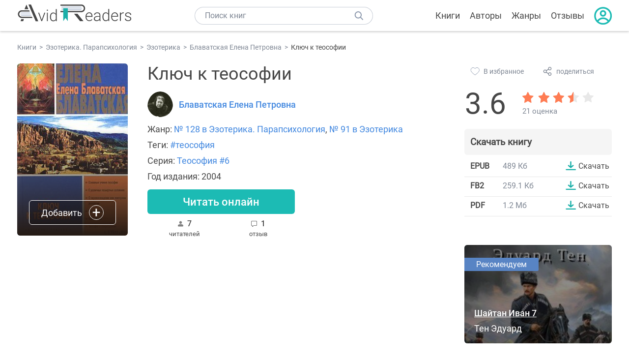

--- FILE ---
content_type: text/html; charset=UTF-8
request_url: https://avidreaders.ru/book/klyuch-k-teosofii.html
body_size: 7318
content:
<!DOCTYPE html><html lang="ru" prefix="og: http://ogp.me/ns# fb: http://ogp.me/ns/fb# books: http://ogp.me/ns/books#"><head><meta http-equiv="Content-Type" content="text/html; charset=UTF-8"><meta name="viewport" content="width=device-width, initial-scale=1"><title>Ключ к теософии скачать fb2, epub, pdf книгу Блаватская Елена Петровна, читать онлайн</title><meta name="description" content="Скачать бесплатно книгу Ключ к теософии - Блаватская Елена Петровна в форматах fb2, rtf, epub, pdf, txt или читать онлайн. Отзывы на книгу, похожие книги на Ключ к теософии."><link rel="shortcut icon" type="image/x-icon" href="https://avidreaders.ru/images/favicon.ico"><link rel="apple-touch-icon" href="https://avidreaders.ru/images/apple-touch-icon.png"><link rel="apple-touch-icon" sizes="76x76" href="https://avidreaders.ru/images/apple-touch-icon-76x76.png"><link rel="apple-touch-icon" sizes="120x120" href="https://avidreaders.ru/images/apple-touch-icon-120x120.png"><link rel="apple-touch-icon" sizes="152x152" href="https://avidreaders.ru/images/apple-touch-icon-152x152.png"><link rel="apple-touch-icon" sizes="180x180" href="https://avidreaders.ru/images/apple-touch-icon-180x180.png"><meta property="og:type" content="books.book"><meta property="og:url" content="https://avidreaders.ru/book/klyuch-k-teosofii.html"><meta property="books:isbn" content="5-17-023593-3"><link rel="image_src" href="https://avidreaders.ru/pics/4/0/70440.jpg"><meta property="og:image" content="https://avidreaders.ru/pics/4/0/70440.jpg"><meta property="og:title" content="Ключ к теософии"><meta property="og:description" content=" «Ключ к теософии» – едва ли не самое сложное и значительное из произведений Елены Блаватской, одного из величайших теософов, философов и мистиков второй половины XIX – начала XX в., женщины, долгие годы изучавшей эзотерические учения самых разных..."><meta property="fb:app_id" content="621109648078412"><link rel="amphtml" href="https://avidreaders.ru/amp/book/klyuch-k-teosofii.html"><link href="/v/styles/main.min.css" rel="stylesheet"><link href="/v/styles/book.min.css" rel="stylesheet"><!-- Yandex.RTB --><script>window.yaContextCb = window.yaContextCb || []</script><script src="https://yandex.ru/ads/system/context.js" async></script></head><body><div class="header"><div class="page_container container"><div class="wrap_logo"><a class="logo" href="https://avidreaders.ru/"><img src="https://avidreaders.ru/v/images/logo.svg" alt="Электронная библиотека AvidReaders" title="Электронная библиотека AvidReaders"></a></div><div class="menu_btn"></div><div class="search-button_mobile"></div><div class="wrap_search m_search"><input id="search-txt" class="wrap_search__field" type="text" autocomplete="off" placeholder="Поиск книг"><div class="wrap_search__button"></div><div class="dropdown"></div></div><div class="header_menu"><ul><li class="header_menu__icon-book"><a href="https://avidreaders.ru/books/">Книги</a></li><li class="header_menu__icon-authors"><a href="https://avidreaders.ru/authors/">Авторы</a></li><li class="header_menu__icon-genres"><a href="https://avidreaders.ru/genre/">Жанры</a></li><li class="header_menu__icon-reviews"><a href="https://avidreaders.ru/reviews/">Отзывы</a></li><li class="auth"><div class="person_pic"><span class="auth_form"> Войти | Регистрация</span></div></li></ul></div></div></div><div class="container" itemtype="http://schema.org/Book" itemscope=""><ul class="breadcrumbs" itemscope itemtype="https://schema.org/BreadcrumbList"><li itemprop="itemListElement" itemscope itemtype="https://schema.org/ListItem"><a itemprop="item" href="https://avidreaders.ru/books/"><span itemprop="name">Книги</span></a><meta itemprop="position" content="1"></li><li itemprop="itemListElement" itemscope itemtype="https://schema.org/ListItem"><a itemprop="item" href="https://avidreaders.ru/genre/ezoterika-parapsihologiya/"><span itemprop="name">Эзотерика. Парапсихология</span></a><meta itemprop="position" content="2"></li><li itemprop="itemListElement" itemscope itemtype="https://schema.org/ListItem"><a itemprop="item" href="https://avidreaders.ru/genre/ezoterika/"><span itemprop="name">Эзотерика</span></a><meta itemprop="position" content="3"></li><li itemprop="itemListElement" itemscope itemtype="https://schema.org/ListItem"><a itemprop="item" href="https://avidreaders.ru/author/blavatskaya-elena-petrovna/"><span itemprop="name">Блаватская Елена Петровна</span></a><meta itemprop="position" content="4"></li><li itemprop="itemListElement" itemscope itemtype="https://schema.org/ListItem"><span itemprop="name">Ключ к теософии</span><meta itemprop="position" content="5"></li></ul><div class="wrap_cols relative top-info"><div class="left_clmn"><div class="book"><img itemprop="image" src="https://avidreaders.ru/pics/4/0/70440.jpg" class="book__image" alt="Ключ к теософии"><div class="book_action action__desktop"><button class="btn"><i class="add_icon"></i><span>Добавить</span></button><ul class="dropdown"><li><span class="user_action " data-bid="70440" data-action="reading"> Читаю </span></li><li><span class="user_action " data-bid="70440" data-action="want2read"> Хочу прочитать </span></li><li><span class="user_action " data-bid="70440" data-action="red"> Прочитал </span></li></ul></div></div><div class="book_info" data-bid="70440"><h1 itemprop="name" class="title_lvl1">Ключ к теософии</h1><div class="author_wrapper"><div itemprop="author" class="author_info"><img src="/pics/authors/3/0/18730.jpeg" alt="Блаватская Елена Петровна"><a href="https://avidreaders.ru/author/blavatskaya-elena-petrovna/"><span itemprop="name">Блаватская Елена Петровна</span></a></div></div><div class="book-rating wrap_rate_block"><div class="book-rating__num ">3.6</div><div itemprop="aggregateRating" itemscope itemtype="http://schema.org/AggregateRating"><meta itemprop="worstRating" content="1"><meta itemprop="bestRating" content="5"><meta itemprop="ratingValue" content="3.6"><meta itemprop="reviewCount" content="21"><div class="wrap_stars b-rating" data-type="books" data-type-id="70440"><div class="fill" style="width: 72%"></div><div title="1" data-rating="1" class="one-star star star1"></div><div title="2" data-rating="2" class="one-star star star2"></div><div title="3" data-rating="3" class="one-star star star3"></div><div title="4" data-rating="4" class="one-star star star4"></div><div title="5" data-rating="5" class="one-star star star5"></div></div><span class="book-rating__reviews-count vote_count"> 21 оценкa</span></div></div><div class="book_category"><p class="wrap_genre" itemprop="genre">Жанр: <a href="https://avidreaders.ru/genre/ezoterika-parapsihologiya/">№ 128 в Эзотерика. Парапсихология</a>, <a href="https://avidreaders.ru/genre/ezoterika/">№ 91 в Эзотерика</a></p><p class="wrap_genre">Теги: <a href="https://avidreaders.ru/tag/teosofiya/">#теософия</a></p><div class="info">Серия: <a href='https://avidreaders.ru/serie/teosofiya/'>Теософия #6</a></div><div class="info">Год издания: 2004 </div></div><div id="read_online" data-p="" class="btn simple_btn read_online_btn after_read"> Читать онлайн </div><div class="users_count"><span class="num_is-reading"><span class="num">7 <span class="is-reading__info"><span>0 читают</span><span>0 прочитали</span><span>7 планируют</span></span></span> читателей </span><span class="num_plans reviews_cnt"><span class="num">1 </span>отзыв </span></div></div></div><div class="right_clmn"><div class="social-actions"><span class="social-actions__favorite user_action" data-bid="70440" data-action="favorite">В избранное</span><span class="social-actions__share">поделиться</span></div><div class="social-share"><!-- set class is_show--><span class="social-share__close"></span><div class="social-share__title title_lvl2">Поделиться</div><div class="goodshare sh-big" style="margin: 20px 0;"><div class="share-visible"><ins data-social="vkontakte"></ins><ins data-social="odnoklassniki"></ins><ins data-social="telegram"></ins><ins data-social="viber"></ins><ins data-social="whatsapp"></ins><ins data-social="sms"></ins><ins data-social="pinterest"></ins><input type="checkbox" id="social_share_more" hidden=""><label for="social_share_more"></label><div class="share-hidden"><div><ins data-social="facebook"></ins><ins data-social="liveinternet"></ins><ins data-social="livejournal"></ins><ins data-social="twitter"></ins><ins data-social="tumblr"></ins><ins data-social="buffer"></ins><ins data-social="reddit"></ins><ins data-social="surfingbird"></ins><ins data-social="pocket"></ins><ins data-social="xing"></ins><ins data-social="evernote"></ins><ins data-social="delicious"></ins><ins data-social="blogger"></ins><ins data-social="digg"></ins><ins data-social="instapaper"></ins><ins data-social="baidu"></ins><ins data-social="renren"></ins><ins data-social="weibo"></ins><ins data-social="mix"></ins><ins data-social="skype"></ins><ins data-social="linkedin"></ins><ins data-social="wechat"></ins><ins data-social="line"></ins></div></div></div></div><div class="social-share__form"><span class="social-share__field"></span><span data-u="https://avidreaders.ru/book/klyuch-k-teosofii.html" style="color: #4288e0; cursor: pointer;" class="social-share_copy_link">Скопировать ссылку</span></div></div><div class="download_block"><div class="download_block__title"><h2>Скачать книгу</h2></div><div><div class="format_download"><strong>epub</strong><span class="size">489 Кб</span><a class="btn" href="https://avidreaders.ru/download/klyuch-k-teosofii.html?f=epub" title="скачать книгу в формате epub" data-id="70440" data-format="epub" rel="nofollow" > Скачать </a></div><div class="format_download"><strong>fb2</strong><span class="size">259.1 Кб</span><a class="btn" href="https://avidreaders.ru/download/klyuch-k-teosofii.html?f=fb2" title="скачать книгу в формате fb2" data-id="70440" data-format="fb2" rel="nofollow" > Скачать </a></div><div class="format_download"><strong>pdf</strong><span class="size">1.2 Мб</span><a class="btn" href="https://avidreaders.ru/download/klyuch-k-teosofii.html?f=pdf" title="скачать книгу в формате pdf" data-id="70440" data-format="pdf" rel="nofollow" > Скачать </a></div></div></div></div></div><div class="wrap_cols"><div class="left_clmn flex-column"><div class="top_ab" style="width: 100%;height: auto;margin: 10px 0;text-align: center;"><!-- Yandex.RTB R-A-435267-28 --><div id="yandex_rtb_R-A-435267-28" style="min-height: 300px;"></div><script>window.yaContextCb.push(() => { Ya.Context.AdvManager.render({ "blockId": "R-A-435267-28", "renderTo": "yandex_rtb_R-A-435267-28" }) }) </script></div><div class="wrap_description description" itemprop="description"><h2 class="title_lvl2">О книге "Ключ к теософии"</h2><p> «Ключ к теософии» – едва ли не самое сложное и значительное из произведений Елены Блаватской, одного из величайших теософов, философов и мистиков второй половины XIX – начала XX в., женщины, долгие годы изучавшей эзотерические учения самых разных народов – и создавшей на основе этих учений свое собственное – всеобъемлющее, уникальное, очень необычное – и удивительно логичное в своей неортодоксальности.Эта книга – не полный и исчерпывающий учебник по теософии, но лишь ключ к двери в ее истинно глубокое изучение. Он прослеживает общие контуры Религии Мудрости – и объясняет ее фундаментальные принципы, ибо в мире мысли и в мире духовном каждый должен продвигаться своими собственными усилиями… </p><p>На нашем сайте можно скачать бесплатно книгу "Ключ к теософии" в формате epub, fb2, pdf или читать онлайн. Здесь так же можно перед прочтением обратиться к отзывам читателей, уже знакомых с книгой, и узнать их мнение. В интернет-магазине нашего партнера вы можете купить и прочитать книгу в бумажном варианте.</p></div><div class="seriess"><div class="with_btn"><h2 class="title_lvl2">Книга входит в серию <b>Теософия #6</b></h2><a href="https://avidreaders.ru/serie/teosofiya/" class="see_more btn">Все</a></div><div class="wrap_books_list slider" style="max-width: 840px"><div class="prev prev-6"></div><div class="next next-6"></div><div class="wrapper_slider swiper-container" id="wrap-6"><div class="slider swiper-wrapper wrapper-seriess"><div class=" swiper-slide slider_item active item"><a href="https://avidreaders.ru/book/razoblachennaya-izida-tom-i.html" class="seriess-block"><span class="seriess-num">1</span><img src="https://avidreaders.ru/pics/0/7/69707.jpg" alt="Разоблаченная Изида. Том I"><p>Разоблаченная Изида. Том I</p></a></div><div class=" swiper-slide slider_item active item"><a href="https://avidreaders.ru/book/razoblachennaya-izida-tom-ii.html" class="seriess-block"><span class="seriess-num">2</span><img src="https://avidreaders.ru/pics/9/2/434192.jpeg" alt="Разоблаченная Изида. Том II"><p>Разоблаченная Изида. Том II</p></a></div><div class=" swiper-slide slider_item active item"><a href="https://avidreaders.ru/book/taynaya-doktrina-tom-i.html" class="seriess-block"><span class="seriess-num">3</span><img src="https://avidreaders.ru/pics/9/7/69497.jpg" alt="Тайная доктрина. Том I"><p>Тайная доктрина. Том I</p></a></div><div class=" swiper-slide slider_item active item"><a href="https://avidreaders.ru/book/taynaya-doktrina-tom-ii.html" class="seriess-block"><span class="seriess-num">4</span><img src="https://avidreaders.ru/pics/3/3/69533.jpg" alt="Тайная доктрина. Том II"><p>Тайная доктрина. Том II</p></a></div><div class=" swiper-slide slider_item active item"><a href="https://avidreaders.ru/book/taynaya-doktrina-tom-iii.html" class="seriess-block"><span class="seriess-num">5</span><img src="https://avidreaders.ru/pics/2/0/69320.jpg" alt="Тайная доктрина. Том III"><p>Тайная доктрина. Том III</p></a></div><div class=" swiper-slide slider_item active item"><a href="https://avidreaders.ru/book/klyuch-k-teosofii.html" class="seriess-block"><span class="seriess-num">6</span><img src="https://avidreaders.ru/pics/4/0/70440.jpg" alt="Ключ к теософии"><p>Ключ к теософии</p></a></div></div></div></div></div><div class="reviews_container book-reviews"><div class="wrap-votes-cnt"><h2 class="title_lvl2">Отзывы читателей</h2><span>1</span></div><ul class="comments"><li id="cmt-422474" class="cmt" data-cmt-id="422474"><div class="cmt__top"><div class="user_pic without_pic">A</div><div class="overflow"><div class="cmt__top-info"><div class="user_name">A.</div><div class="review_date">01 сен 2019</div></div><div class="user_rating"><div class="wrap_stars"><div class="fill" style="width: 20%;"></div></div></div></div></div><div class="review_text"><p>Мысли выражаются не ясно, в многих местах противоречит одна другой... Одним словом без указания читателю.</p></div><div class="cmt__actions"><div class="like"><div class="user_action like__icon" data-cid="422474" data-action="comment_like"></div><div>0</div></div><div class="reply_link">Ответить</div></div></li></ul><div id="comment-form" ><div class="comment-form review_form" data-type="books" data-type-id="70440" data-parent-id="0"><div class="wrap_stars" data-type="books" data-type-id="70440"><div class="fill usr-rating" style="width: 0"></div><div title="1" data-rating="1" class="one-star star star1"></div><div title="2" data-rating="2" class="one-star star star2"></div><div title="3" data-rating="3" class="one-star star star3"></div><div title="4" data-rating="4" class="one-star star star4"></div><div title="5" data-rating="5" class="one-star star star5"></div></div><div class="comment_hint"></div><input id="uname" placeholder="Введите ваше имя" class="form-control" type="text"><div class="fg-line fg-toggled"><textarea class="form-control auto-size comment_div" placeholder="Оставьте свой отзыв"></textarea></div><div class="error_msg"></div><button class="btn leave_comment">Добавить отзыв</button></div></div></div></div><div class="right_clmn"><div class="monthly-book"><img itemprop="image" data-src="https://avidreaders.ru/pics/8/1/1118281.jpeg" class="lazy-img" src="https://avidreaders.ru/images/b-default.jpg" alt="Шайтан Иван 7"><div class="book_genre blue">Рекомендуем</div><div class="monthly-book__info"><a href="https://avidreaders.ru/book/shaytan-ivan-7.html" class="monthly-book__link">Шайтан Иван 7</a><div class="monthly-book__author">Тен Эдуард</div></div></div><div style="margin: 10px 0 20px;"><!-- Yandex.RTB R-A-435267-25 --><div id="yandex_rtb_R-A-435267-25"></div><script>window.yaContextCb.push(() => { Ya.Context.AdvManager.render({ "blockId": "R-A-435267-25", "renderTo": "yandex_rtb_R-A-435267-25" }) }) </script></div></div></div><div class="wrap_sets"><div class="with_btn"><h2 class="title_lvl2">Подборки книг</h2><a href="https://avidreaders.ru/bookshelfs/" class="see_more btn">Все</a></div><div class="sets_container"><div class="item"><img height="230" width="300" class="lazy-img bookshelf" src="https://avidreaders.ru/images/bc-default.jpg" data-src="https://avidreaders.ru/sets/552.jpg" alt="Открой в себе творца: 10 книг об искусстве и творчестве"><a href="/bookshelf/otkroy-v-sebe-tvorca-10-knig.html"><div class="set_name"><p> Открой в себе творца: 10 книг об искусстве и творчестве </p></div></a></div><div class="item"><img height="230" width="300" class="lazy-img bookshelf" src="https://avidreaders.ru/images/bc-default.jpg" data-src="https://avidreaders.ru/sets/551.jpg" alt="Книги для создания новогоднего настроения"><a href="/bookshelf/knigi-dlya-sozdaniya-novogodnego-nastroeniya.html"><div class="set_name"><p> Книги для создания новогоднего настроения </p></div></a></div><div class="item"><img height="230" width="300" class="lazy-img bookshelf" src="https://avidreaders.ru/images/bc-default.jpg" data-src="https://avidreaders.ru/sets/550.jpg" alt="Чтение для зимних вечеров: под любое ваше настроение"><a href="/bookshelf/chtenie-dlya-zimnih-vecherov-pod-lyuboe.html"><div class="set_name"><p> Чтение для зимних вечеров: под любое ваше настроение </p></div></a></div><div class="item"><img height="230" width="300" class="lazy-img bookshelf" src="https://avidreaders.ru/images/bc-default.jpg" data-src="https://avidreaders.ru/sets/549.jpg" alt="Книги о психологии человека"><a href="/bookshelf/knigi-o-psihologii-cheloveka.html"><div class="set_name"><p> Книги о психологии человека </p></div></a></div><div class="item"><img height="230" width="300" class="lazy-img bookshelf" src="https://avidreaders.ru/images/bc-default.jpg" data-src="https://avidreaders.ru/sets/548.jpg" alt="Что почитать на Хэллоуин"><a href="/bookshelf/chto-pochitat-na-hellouin.html"><div class="set_name"><p> Что почитать на Хэллоуин </p></div></a></div></div></div><div class="wrap_books_list"><h2 class="title_lvl2">Похожие книги</h2><div class="books_list"><div class="item"><div class="item__book"><img class="lazy-img" src="https://avidreaders.ru/images/b-default.jpg" data-src="https://avidreaders.ru/pics/9/5/10795.jpg" alt="Иллюстрированный ключ к Таро" title="Иллюстрированный ключ к Таро"><div class="hover_info"><a class="hover_info__button" href="https://avidreaders.ru/book/illyustrirovannyy-klyuch-k-taro.html">Скачать</a></div><!-- <div class="tap_ifo"></div>--></div><div class="bottom_info"><a href="https://avidreaders.ru/book/illyustrirovannyy-klyuch-k-taro.html" class="link_info"><span>Иллюстрированный ключ к Таро</span><p>Уэйт Артур Эдвард</p></a><div class="book_rating"><div class="rating_stars"><div class="fill" style="width:77px;"></div></div><div class="rating_count"><b>3.99</b> (192)</div></div></div></div><div class="item"><div class="item__book"><img class="lazy-img" src="https://avidreaders.ru/images/b-default.jpg" data-src="https://avidreaders.ru/pics/2/3/566623.jpeg" alt="Большой и малый ключи Соломона. Практическое руководство по магии" title="Большой и малый ключи Соломона. Практическое руководство по магии"><div class="hover_info"><a class="hover_info__button" href="https://avidreaders.ru/book/bolshoy-i-malyy-klyuchi-solomona-prakticheskoe.html">Скачать</a></div><!-- <div class="tap_ifo"></div>--></div><div class="bottom_info"><a href="https://avidreaders.ru/book/bolshoy-i-malyy-klyuchi-solomona-prakticheskoe.html" class="link_info"><span>Большой и малый ключи Соломона. Практическое руководство по магии</span><p></p></a><div class="book_rating"><div class="rating_stars"><div class="fill" style="width:70px;"></div></div><div class="rating_count"><b>3.65</b> (65)</div></div></div></div><div class="item"><div class="item__book"><img class="lazy-img" src="https://avidreaders.ru/images/b-default.jpg" data-src="https://avidreaders.ru/pics/5/0/804250.jpeg" alt="Лемегетон или Малый ключ царя Соломона" title="Лемегетон или Малый ключ царя Соломона"><div class="hover_info"><a class="hover_info__button" href="https://avidreaders.ru/book/lemegeton-ili-malyy-klyuch-carya-solomona.html">Скачать</a></div><!-- <div class="tap_ifo"></div>--></div><div class="bottom_info"><a href="https://avidreaders.ru/book/lemegeton-ili-malyy-klyuch-carya-solomona.html" class="link_info"><span>Лемегетон или Малый ключ царя Соломона</span><p></p></a><div class="book_rating"><div class="rating_stars"><div class="fill" style="width:71px;"></div></div><div class="rating_count"><b>3.67</b> (57)</div></div></div></div><div class="item"><div class="item__book"><img class="lazy-img" src="https://avidreaders.ru/images/b-default.jpg" data-src="https://avidreaders.ru/pics/2/2/222722.jpeg" alt="Осознанность. Ключ к жизни в равновесии" title="Осознанность. Ключ к жизни в равновесии"><div class="hover_info"><a class="hover_info__button" href="https://avidreaders.ru/book/osoznannost-klyuch-k-zhizni-v-ravnovesii.html">Скачать</a></div><!-- <div class="tap_ifo"></div>--></div><div class="bottom_info"><a href="https://avidreaders.ru/book/osoznannost-klyuch-k-zhizni-v-ravnovesii.html" class="link_info"><span>Осознанность. Ключ к жизни в равновесии</span><p>Ошо</p></a><div class="book_rating"><div class="rating_stars"><div class="fill" style="width:82px;"></div></div><div class="rating_count"><b>4.26</b> (324)</div></div></div></div><div class="item"><div class="item__book"><img class="lazy-img" src="https://avidreaders.ru/images/b-default.jpg" data-src="https://avidreaders.ru/pics/4/8/804248.jpeg" alt="Большой Ключ Соломона" title="Большой Ключ Соломона"><div class="hover_info"><a class="hover_info__button" href="https://avidreaders.ru/book/bolshoy-klyuch-solomona.html">Скачать</a></div><!-- <div class="tap_ifo"></div>--></div><div class="bottom_info"><a href="https://avidreaders.ru/book/bolshoy-klyuch-solomona.html" class="link_info"><span>Большой Ключ Соломона</span><p></p></a><div class="book_rating"><div class="rating_stars"><div class="fill" style="width:80px;"></div></div><div class="rating_count"><b>4.17</b> (23)</div></div></div></div></div></div><div class="wrap_books_list"><h2 class="title_lvl2">Другие книги автора</h2><div class="books_list"><div class="item"><div class="item__book"><img class="lazy-img" src="https://avidreaders.ru/images/b-default.jpg" data-src="https://avidreaders.ru/pics/9/7/69497.jpg" alt="Тайная доктрина. Том I" title="Тайная доктрина. Том I"><div class="hover_info"><a class="hover_info__button" href="https://avidreaders.ru/book/taynaya-doktrina-tom-i.html">Скачать</a></div><!-- <div class="tap_ifo"></div>--></div><div class="bottom_info"><a href="https://avidreaders.ru/book/taynaya-doktrina-tom-i.html" class="link_info"><span>Тайная доктрина. Том I</span><p>Блаватская Елена Петровна</p></a><div class="book_rating"><div class="rating_stars"><div class="fill" style="width:73px;"></div></div><div class="rating_count"><b>3.78</b> (158)</div></div></div></div><div class="item"><div class="item__book"><img class="lazy-img" src="https://avidreaders.ru/images/b-default.jpg" data-src="https://avidreaders.ru/pics/0/7/69707.jpg" alt="Разоблаченная Изида. Том I" title="Разоблаченная Изида. Том I"><div class="hover_info"><a class="hover_info__button" href="https://avidreaders.ru/book/razoblachennaya-izida-tom-i.html">Скачать</a></div><!-- <div class="tap_ifo"></div>--></div><div class="bottom_info"><a href="https://avidreaders.ru/book/razoblachennaya-izida-tom-i.html" class="link_info"><span>Разоблаченная Изида. Том I</span><p>Блаватская Елена Петровна</p></a><div class="book_rating"><div class="rating_stars"><div class="fill" style="width:83px;"></div></div><div class="rating_count"><b>4.32</b> (73)</div></div></div></div><div class="item"><div class="item__book"><img class="lazy-img" src="https://avidreaders.ru/images/b-default.jpg" data-src="https://avidreaders.ru/pics/1/8/72918.jpg" alt="Голос Безмолвия" title="Голос Безмолвия"><div class="hover_info"><a class="hover_info__button" href="https://avidreaders.ru/book/golos-bezmolviya.html">Скачать</a></div><!-- <div class="tap_ifo"></div>--></div><div class="bottom_info"><a href="https://avidreaders.ru/book/golos-bezmolviya.html" class="link_info"><span>Голос Безмолвия</span><p>Блаватская Елена Петровна</p></a><div class="book_rating"><div class="rating_stars"><div class="fill" style="width:86px;"></div></div><div class="rating_count"><b>4.44</b> (45)</div></div></div></div><div class="item"><div class="item__book"><img class="lazy-img" src="https://avidreaders.ru/images/b-default.jpg" data-src="https://avidreaders.ru/pics/2/0/69320.jpg" alt="Тайная доктрина. Том III" title="Тайная доктрина. Том III"><div class="hover_info"><a class="hover_info__button" href="https://avidreaders.ru/book/taynaya-doktrina-tom-iii.html">Скачать</a></div><!-- <div class="tap_ifo"></div>--></div><div class="bottom_info"><a href="https://avidreaders.ru/book/taynaya-doktrina-tom-iii.html" class="link_info"><span>Тайная доктрина. Том III</span><p>Блаватская Елена Петровна</p></a><div class="book_rating"><div class="rating_stars"><div class="fill" style="width:81px;"></div></div><div class="rating_count"><b>4.22</b> (23)</div></div></div></div><div class="item"><div class="item__book"><img class="lazy-img" src="https://avidreaders.ru/images/b-default.jpg" data-src="https://avidreaders.ru/pics/3/3/69533.jpg" alt="Тайная доктрина. Том II" title="Тайная доктрина. Том II"><div class="hover_info"><a class="hover_info__button" href="https://avidreaders.ru/book/taynaya-doktrina-tom-ii.html">Скачать</a></div><!-- <div class="tap_ifo"></div>--></div><div class="bottom_info"><a href="https://avidreaders.ru/book/taynaya-doktrina-tom-ii.html" class="link_info"><span>Тайная доктрина. Том II</span><p>Блаватская Елена Петровна</p></a><div class="book_rating"><div class="rating_stars"><div class="fill" style="width:78px;"></div></div><div class="rating_count"><b>4.05</b> (21)</div></div></div></div></div></div><div class="update_info">Информация обновлена: <span><time class="updated" datetime="2024-09-12T18:47:48+03:00" content="2024-09-12T18:47:48+03:00" itemprop="dateModified">12.09.2024</time></span></div><div class="go_top_button"></div></div><div class="footer"><div class="container"> Подписывайтесь на нас: <div class="social_block social-likes_visible follow_block"><a href="https://vk.com/avidreadersru" target="_blank" rel="nofollow"><div class="social-likes__widget social-likes__widget_vkontakte" title="VKontakte"></div></a><a href="https://t.me/avidreadersru" target="_blank" rel="nofollow"><div class="social-likes__widget social-likes__widget_twitter" title="Telegram"></div></a></div><div class="copyright"><span> Copyright © 2026, AvidReaders.ru</span><span><a class="general_rules" href="https://avidreaders.ru/general_rules.html">Правила пользования </a></span><a href="https://avidreaders.ru/privacy.html">Правообладателям </a></div><div class="slogan">Читай только лучшее!</div></div></div><script> function onLoadS() { var script = document.createElement('script'); script.src = "https://avidreaders.ru/v/js/handlers.min.js"; document.body.appendChild(script); var style = document.createElement('link'); style.id = "goodshare_styles"; style.rel = 'stylesheet'; style.type = 'text/css'; style.media = 'all'; style.href = "/css/new/swiper.min.css"; style.onload = function () { var script = document.createElement('script'); script.src = "https://avidreaders.ru/js/swiper.min.js"; script.onload = function () { new Swiper("#wrap-1", { slidesPerView: "auto", nextButton: ".next-1", prevButton: ".prev-1", spaceBetween: 0, freeMode: !0, loop: !1, lazyLoading: !0, preloadImages: !1, lazyLoadingInPrevNext: !0, lazyLoadingInPrevNextAmount: 6 }); new Swiper("#wrap-2", { slidesPerView: "auto", nextButton: ".next-2", prevButton: ".prev-2", spaceBetween: 0, freeMode: !0, loop: !1, lazyLoading: !0, preloadImages: !1, lazyLoadingInPrevNext: !0, lazyLoadingInPrevNextAmount: 6 }); new Swiper("#wrap-3", { slidesPerView: "auto", nextButton: ".next-3", prevButton: ".prev-3", spaceBetween: 0, freeMode: !0, loop: !1, lazyLoading: !0, preloadImages: !1, lazyLoadingInPrevNext: !0, lazyLoadingInPrevNextAmount: 6 }); new Swiper("#wrap-4", { slidesPerView: "auto", nextButton: ".next-4", prevButton: ".prev-4", spaceBetween: 0, freeMode: !0, loop: !1, lazyLoading: !0, preloadImages: !1, lazyLoadingInPrevNext: !0, lazyLoadingInPrevNextAmount: 6 }); new Swiper("#wrap-5", { slidesPerView: "auto", nextButton: ".next-5", prevButton: ".prev-5", spaceBetween: 0, freeMode: !0, loop: !1, lazyLoading: !0, preloadImages: !1, lazyLoadingInPrevNext: !0, lazyLoadingInPrevNextAmount: 6 }); new Swiper("#wrap-6", { slidesPerView: "auto", nextButton: ".next-6", prevButton: ".prev-6", spaceBetween: 0, freeMode: !0, loop: !1, lazyLoading: !0, preloadImages: !1, lazyLoadingInPrevNext: !0, lazyLoadingInPrevNextAmount: 6 }); }; document.body.appendChild(script); }; document.body.appendChild(style); } </script><script src="https://avidreaders.ru/js/jquery.min.js" onload="onLoadS();" async></script><!-- Yandex.Metrika counter --><script> (function (m, e, t, r, i, k, a) { m[i] = m[i] || function () { (m[i].a = m[i].a || []).push(arguments) }; m[i].l = 1 * new Date(); k = e.createElement(t), a = e.getElementsByTagName(t)[0], k.async = 1, k.src = r, a.parentNode.insertBefore(k, a) })(window, document, "script", "https://mc.yandex.ru/metrika/tag.js", "ym"); ym(37683260, "init", {trackLinks: true, accurateTrackBounce: true});</script><noscript><div><img src="https://mc.yandex.ru/watch/37683260" style="position:absolute; left:-9999px;" alt=""></div></noscript><!-- /Yandex.Metrika counter --></body></html>